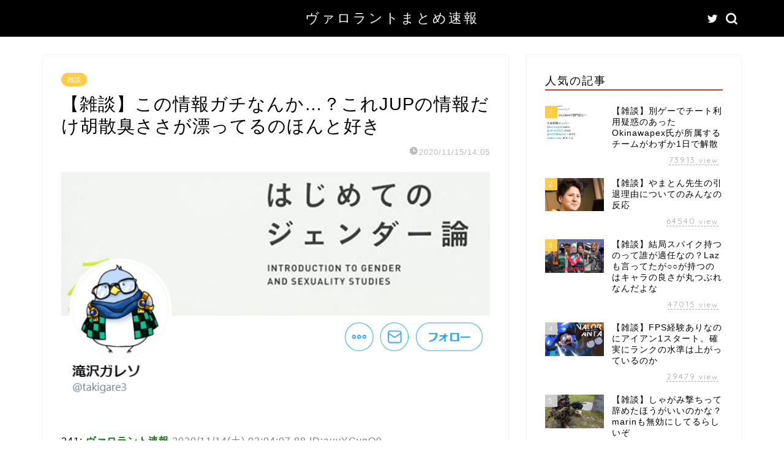

--- FILE ---
content_type: text/html; charset=UTF-8
request_url: https://valorantsokuhou.com/%E3%80%90%E9%9B%91%E8%AB%87%E3%80%91%E3%81%93%E3%81%AE%E6%83%85%E5%A0%B1%E3%82%AC%E3%83%81%E3%81%AA%E3%82%93%E3%81%8B-%EF%BC%9F%E3%81%93%E3%82%8Cjup%E3%81%AE%E6%83%85%E5%A0%B1%E3%81%A0%E3%81%91/
body_size: 10074
content:
<!DOCTYPE html><html lang="ja"><head prefix="og: http://ogp.me/ns# fb: http://ogp.me/ns/fb# article: http://ogp.me/ns/article#"><meta charset="utf-8"><meta http-equiv="X-UA-Compatible" content="IE=edge"><meta name="viewport" content="width=device-width, initial-scale=1"><meta property="og:type" content="blog"><meta property="og:title" content="【雑談】この情報ガチなんか&#8230;？これJUPの情報だけ胡散臭ささが漂ってるのほんと好き｜ヴァロラントまとめ速報"><meta property="og:url" content="https://valorantsokuhou.com/%e3%80%90%e9%9b%91%e8%ab%87%e3%80%91%e3%81%93%e3%81%ae%e6%83%85%e5%a0%b1%e3%82%ac%e3%83%81%e3%81%aa%e3%82%93%e3%81%8b-%ef%bc%9f%e3%81%93%e3%82%8cjup%e3%81%ae%e6%83%85%e5%a0%b1%e3%81%a0%e3%81%91/"><meta property="og:description" content="241: ヴァロラント速報 2020/11/14(土) 03:04:07.88 ID:auvYGvqQ0 0315 Un"><meta property="og:image" content="https://valorantsokuhou.com/wp-content/uploads/2020/11/キャプチャ-3.png"><meta property="og:site_name" content="ヴァロラントまとめ速報"><meta property="fb:admins" content=""><meta name="twitter:card" content="summary_large_image"><meta name="description" itemprop="description" content="241: ヴァロラント速報 2020/11/14(土) 03:04:07.88 ID:auvYGvqQ0 0315 Un" ><link rel="canonical" href="https://valorantsokuhou.com/%e3%80%90%e9%9b%91%e8%ab%87%e3%80%91%e3%81%93%e3%81%ae%e6%83%85%e5%a0%b1%e3%82%ac%e3%83%81%e3%81%aa%e3%82%93%e3%81%8b-%ef%bc%9f%e3%81%93%e3%82%8cjup%e3%81%ae%e6%83%85%e5%a0%b1%e3%81%a0%e3%81%91/"><link media="all" href="https://valorantsokuhou.com/wp-content/cache/autoptimize/css/autoptimize_43d3ce60e948ae82c7cf4f8b81151a10.css" rel="stylesheet"><title>【雑談】この情報ガチなんか&#8230;？これJUPの情報だけ胡散臭ささが漂ってるのほんと好き｜ヴァロラントまとめ速報</title><meta name='robots' content='max-image-preview:large' /><link rel='dns-prefetch' href='//ajax.googleapis.com' /><link rel='dns-prefetch' href='//cdnjs.cloudflare.com' /><link rel='dns-prefetch' href='//use.fontawesome.com' /><link rel="alternate" type="application/rss+xml" title="ヴァロラントまとめ速報 &raquo; フィード" href="https://valorantsokuhou.com/feed/" /><link rel="alternate" type="application/rss+xml" title="ヴァロラントまとめ速報 &raquo; コメントフィード" href="https://valorantsokuhou.com/comments/feed/" /><link rel="alternate" type="application/rss+xml" title="ヴァロラントまとめ速報 &raquo; 【雑談】この情報ガチなんか&#8230;？これJUPの情報だけ胡散臭ささが漂ってるのほんと好き のコメントのフィード" href="https://valorantsokuhou.com/%e3%80%90%e9%9b%91%e8%ab%87%e3%80%91%e3%81%93%e3%81%ae%e6%83%85%e5%a0%b1%e3%82%ac%e3%83%81%e3%81%aa%e3%82%93%e3%81%8b-%ef%bc%9f%e3%81%93%e3%82%8cjup%e3%81%ae%e6%83%85%e5%a0%b1%e3%81%a0%e3%81%91/feed/" /><link rel='stylesheet' id='fontawesome-style-css' href='https://use.fontawesome.com/releases/v5.6.3/css/all.css?ver=6.8.3' type='text/css' media='all' /><link rel='stylesheet' id='swiper-style-css' href='https://cdnjs.cloudflare.com/ajax/libs/Swiper/4.0.7/css/swiper.min.css?ver=6.8.3' type='text/css' media='all' /><link rel="https://api.w.org/" href="https://valorantsokuhou.com/wp-json/" /><link rel="alternate" title="JSON" type="application/json" href="https://valorantsokuhou.com/wp-json/wp/v2/posts/4805" /><link rel='shortlink' href='https://valorantsokuhou.com/?p=4805' /><link rel="alternate" title="oEmbed (JSON)" type="application/json+oembed" href="https://valorantsokuhou.com/wp-json/oembed/1.0/embed?url=https%3A%2F%2Fvalorantsokuhou.com%2F%25e3%2580%2590%25e9%259b%2591%25e8%25ab%2587%25e3%2580%2591%25e3%2581%2593%25e3%2581%25ae%25e6%2583%2585%25e5%25a0%25b1%25e3%2582%25ac%25e3%2583%2581%25e3%2581%25aa%25e3%2582%2593%25e3%2581%258b-%25ef%25bc%259f%25e3%2581%2593%25e3%2582%258cjup%25e3%2581%25ae%25e6%2583%2585%25e5%25a0%25b1%25e3%2581%25a0%25e3%2581%2591%2F" /><link rel="alternate" title="oEmbed (XML)" type="text/xml+oembed" href="https://valorantsokuhou.com/wp-json/oembed/1.0/embed?url=https%3A%2F%2Fvalorantsokuhou.com%2F%25e3%2580%2590%25e9%259b%2591%25e8%25ab%2587%25e3%2580%2591%25e3%2581%2593%25e3%2581%25ae%25e6%2583%2585%25e5%25a0%25b1%25e3%2582%25ac%25e3%2583%2581%25e3%2581%25aa%25e3%2582%2593%25e3%2581%258b-%25ef%25bc%259f%25e3%2581%2593%25e3%2582%258cjup%25e3%2581%25ae%25e6%2583%2585%25e5%25a0%25b1%25e3%2581%25a0%25e3%2581%2591%2F&#038;format=xml" /><link rel="icon" href="https://valorantsokuhou.com/wp-content/uploads/2020/05/valorant-icon.png" sizes="32x32" /><link rel="icon" href="https://valorantsokuhou.com/wp-content/uploads/2020/05/valorant-icon.png" sizes="192x192" /><link rel="apple-touch-icon" href="https://valorantsokuhou.com/wp-content/uploads/2020/05/valorant-icon.png" /><meta name="msapplication-TileImage" content="https://valorantsokuhou.com/wp-content/uploads/2020/05/valorant-icon.png" /></head><body class="wp-singular post-template-default single single-post postid-4805 single-format-standard wp-theme-jin wp-child-theme-jin-child" id="nofont-style"><div id="wrapper"><div id="scroll-content" class="animate-off"><div id="header-box" class="tn_on header-box animate-off"><div id="header" class="header-type2 header animate-off"><div id="site-info" class="ef"> <span class="tn-logo-size"><a href='https://valorantsokuhou.com/' title='ヴァロラントまとめ速報' rel='home'>ヴァロラントまとめ速報</a></span></div><div id="headmenu"> <span class="headsns tn_sns_on"> <span class="twitter"><a href="https://twitter.com/valosoku"><i class="jic-type jin-ifont-twitter" aria-hidden="true"></i></a></span> </span> <span class="headsearch tn_search_on"><form class="search-box" role="search" method="get" id="searchform" action="https://valorantsokuhou.com/"> <input type="search" placeholder="" class="text search-text" value="" name="s" id="s"> <input type="submit" id="searchsubmit" value="&#xe931;"></form> </span></div></div></div><div class="clearfix"></div><div id="contents"><main id="main-contents" class="main-contents article_style1 animate-off" itemprop="mainContentOfPage"><section class="cps-post-box hentry"><article class="cps-post"><header class="cps-post-header"> <span class="cps-post-cat category-%e9%9b%91%e8%ab%87" itemprop="keywords"><a href="https://valorantsokuhou.com/category/matome/%e9%9b%91%e8%ab%87/" style="background-color:!important;">雑談</a></span><h1 class="cps-post-title entry-title" itemprop="headline">【雑談】この情報ガチなんか&#8230;？これJUPの情報だけ胡散臭ささが漂ってるのほんと好き</h1><div class="cps-post-meta vcard"> <span class="writer fn" itemprop="author" itemscope itemtype="https://schema.org/Person"><span itemprop="name">管理人</span></span> <span class="cps-post-date-box"> <span class="cps-post-date"><i class="jic jin-ifont-watch" aria-hidden="true"></i>&nbsp;<time class="entry-date date published updated" datetime="2020-11-15T14:00:05+09:00">2020/11/15/14:05</time></span> </span></div></header><div class="cps-post-main-box"><div class="cps-post-main    h2-style01 h3-style01 h4-style01 entry-content m-size m-size-sp" itemprop="articleBody"><div class="clearfix"></div><p><span id="more-4805"></span><img fetchpriority="high" decoding="async" class="alignnone wp-image-4816 size-full" src="https://valorantsokuhou.com/wp-content/uploads/2020/11/キャプチャ-3.png" alt="" width="742" height="391" /></p><div class="t_h">241: <span style="color: green; font-weight: bold;">ヴァロラント速報</span> <span style="color: gray;"> 2020/11/14(土) 03:04:07.88 ID:auvYGvqQ0</span></div><div class="t_b" style="font-weight: bold; font-size: 18px; line-height: 27px;"><p>0315 UnnamedPlayer (ﾜｯﾁｮｲ 6144-XfRI) 2020/11/09 19:02:42<br /> 全然みんなプロ界隈の情報知らないんだな<br /> CRはtonbo抜けてintro(韓国人)<br /> sakuraiはUSG(ずっと前から決まってたけど契約の関係で抜けれなかった)<br /> jupはFSの後にreitaとerocが交代する<br /> LAGはm4sh templeが入る　sepiamarsと善悪菌はトライアウト落ちた</p><p>これってガチなんか&#8230;？</p></div><p>&nbsp;</p><div class="t_h t_i">243: <span style="color: green; font-weight: bold;">ヴァロラント速報</span> <span style="color: gray;"> 2020/11/14(土) 03:12:56.00 ID:ciJ+ZzKE0</span></div><div class="t_b t_i" style="font-weight: bold; font-size: 18px; line-height: 27px;"><span class="anchor" style="color: mediumblue;">&gt;&gt;241</span><br /> 9割ほんとだよ</div><p>&nbsp;</p><div class="t_h t_i">245: <span style="color: green; font-weight: bold;">ヴァロラント速報</span> <span style="color: gray;"> 2020/11/14(土) 03:15:29.77 ID:2ZMBE5rc0</span></div><div class="t_b t_i" style="font-weight: bold; font-size: 18px; line-height: 27px;"><span class="anchor" style="color: mediumblue;">&gt;&gt;241</span><br /> 今の所当たってるな<br /> introのツイッターいいね欄CRばかりだし<br /> 善悪菌がLAGのスクリムがある事お漏らししてたしあれがトライアウトだったんだろう</div><p>&nbsp;</p><div class="t_h t_i">248: <span style="color: green; font-weight: bold;">ヴァロラント速報</span> <span style="color: gray;"> 2020/11/14(土) 03:22:11.66 ID:aHMYHmsE0</span></div><div class="t_b t_i" style="font-weight: bold; font-size: 18px; line-height: 27px;"><span class="anchor" style="color: mediumblue;">&gt;&gt;241</span><br /> jup以外は今んとこ答え合わせ全部当たってるね<br /> ガチで業界の人のリークだったのかも</div><p>&nbsp;</p><div class="t_h">249: <span style="color: green; font-weight: bold;">ヴァロラント速報</span> <span style="color: gray;"> 2020/11/14(土) 03:23:30.29 ID:Z17OHQet0</span></div><div class="t_b" style="font-weight: bold; font-size: 18px; line-height: 27px;">これJUPの情報だけ胡散臭ささが漂ってるのほんと好き</div><p>&nbsp;</p><div class="t_h">251: <span style="color: green; font-weight: bold;">ヴァロラント速報</span> <span style="color: gray;"> 2020/11/14(土) 03:25:59.56 ID:zkNenAuoa</span></div><div class="t_b" style="font-weight: bold; font-size: 18px; line-height: 27px;">jupはずっと同じメンバーで安定してたけどアジアNo1にはなれなかった<br /> erocという日本最強のIGLが入れば世界を目指せる</div><p>&nbsp;</p><div class="t_h">252: <span style="color: green; font-weight: bold;">ヴァロラント速報</span> <span style="color: gray;"> 2020/11/14(土) 03:28:11.46 ID:auvYGvqQ0</span></div><div class="t_b" style="font-weight: bold; font-size: 18px; line-height: 27px;">ガチ情報なら JUPファン辞めるわ</div><p>&nbsp;</p><div class="t_h">253: <span style="color: green; font-weight: bold;">ヴァロラント速報</span> <span style="color: gray;"> 2020/11/14(土) 03:30:30.64 ID:5iIup4yM0</span></div><div class="t_b" style="font-weight: bold; font-size: 18px; line-height: 27px;">EROCって個人技どの程度なんだろ</div><p>&nbsp;</p><div class="t_h">255: <span style="color: green; font-weight: bold;">ヴァロラント速報</span> <span style="color: gray;"> 2020/11/14(土) 03:32:37.27 ID:aHMYHmsE0</span></div><div class="t_b" style="font-weight: bold; font-size: 18px; line-height: 27px;">かつてのGOコミュニティーではEROCはあとは撃ち合いが強ければなあって言われるくらいの個人技</div><p>&nbsp;</p><div class="t_h">256: <span style="color: green; font-weight: bold;">ヴァロラント速報</span> <span style="color: gray;"> 2020/11/14(土) 03:46:45.14 ID:l2GZLJXN0</span></div><div class="t_b" style="font-weight: bold; font-size: 18px; line-height: 27px;">マジでEROC入るならLazがデュエリストしそう</div><p>&nbsp;</p><div class="t_h">257: <span style="color: green; font-weight: bold;">ヴァロラント速報</span> <span style="color: gray;"> 2020/11/14(土) 04:11:14.28 ID:pHGCoetwd</span></div><div class="t_b" style="font-weight: bold; font-size: 18px; line-height: 27px;">まあこの手の情報は選手とフレンドになってればスクリムの結果とかで知れるしそんな極秘情報でもないしね<br /> 逆にプロ界隈なら人事的な部分ってかなり噂されるから誰でも知ってる情報なんだろうね</div><p>&nbsp;</p><div class="t_h">258: <span style="color: green; font-weight: bold;">ヴァロラント速報</span> <span style="color: gray;"> 2020/11/14(土) 04:13:18.09 ID:YtvCep+40</span></div><div class="t_b" style="font-weight: bold; font-size: 18px; line-height: 27px;">今スクリム垢作ってやってるとこのが多いだろ</div><p>&nbsp;</p><div class="t_h t_i">261: <span style="color: green; font-weight: bold;">ヴァロラント速報</span> <span style="color: gray;"> 2020/11/14(土) 04:20:58.20 ID:pHGCoetwd</span></div><div class="t_b t_i" style="font-weight: bold; font-size: 18px; line-height: 27px;"><span class="anchor" style="color: mediumblue;">&gt;&gt;258</span><br /> EROCの配信だとそういう情報はスクリムの結果から知るって言ってたから本垢でやってる人達も多いんじゃないかな<br /> 海外プロもいっつも本垢でスクリムとかチーム練習してるしRCのfeezがコーチやってるって情報もフレンド欄から確認したらしいしね</div><p>&nbsp;</p><div class="t_h">263: <span style="color: green; font-weight: bold;">ヴァロラント速報</span> <span style="color: gray;"> 2020/11/14(土) 04:44:24.61 ID:N/trolXR0</span></div><div class="t_b" style="font-weight: bold; font-size: 18px; line-height: 27px;">EROCがJUP入るなんてありえないだろ<br /> バロでの実績ないし、Lazのお友達枠で入るつもりか？</div><p>&nbsp;</p><div class="t_h">266: <span style="color: green; font-weight: bold;">ヴァロラント速報</span> <span style="color: gray;"> 2020/11/14(土) 10:25:18.86 ID:xNzLrslDp</span></div><div class="t_b" style="font-weight: bold; font-size: 18px; line-height: 27px;">バロでの実績も何も初の公式大会の途中なんだからまだみんな実績ゼロみたいなもんよ</div><p>&nbsp;</p><div class="clearfix"></div><div class="adarea-box"></div><div class="related-ad-unit-area"><script async src="https://pagead2.googlesyndication.com/pagead/js/adsbygoogle.js"></script> <ins class="adsbygoogle"
 style="display:block"
 data-ad-format="autorelaxed"
 data-ad-client="ca-pub-3572284389561965"
 data-ad-slot="4560841783"></ins> <script>(adsbygoogle = window.adsbygoogle || []).push({});</script></div><div class="share sns-design-type01"><div class="sns"><ol><li class="twitter"><a href="https://twitter.com/share?url=https%3A%2F%2Fvalorantsokuhou.com%2F%25e3%2580%2590%25e9%259b%2591%25e8%25ab%2587%25e3%2580%2591%25e3%2581%2593%25e3%2581%25ae%25e6%2583%2585%25e5%25a0%25b1%25e3%2582%25ac%25e3%2583%2581%25e3%2581%25aa%25e3%2582%2593%25e3%2581%258b-%25ef%25bc%259f%25e3%2581%2593%25e3%2582%258cjup%25e3%2581%25ae%25e6%2583%2585%25e5%25a0%25b1%25e3%2581%25a0%25e3%2581%2591%2F&text=%E3%80%90%E9%9B%91%E8%AB%87%E3%80%91%E3%81%93%E3%81%AE%E6%83%85%E5%A0%B1%E3%82%AC%E3%83%81%E3%81%AA%E3%82%93%E3%81%8B%26%238230%3B%EF%BC%9F%E3%81%93%E3%82%8CJUP%E3%81%AE%E6%83%85%E5%A0%B1%E3%81%A0%E3%81%91%E8%83%A1%E6%95%A3%E8%87%AD%E3%81%95%E3%81%95%E3%81%8C%E6%BC%82%E3%81%A3%E3%81%A6%E3%82%8B%E3%81%AE%E3%81%BB%E3%82%93%E3%81%A8%E5%A5%BD%E3%81%8D - ヴァロラントまとめ速報"><i class="jic jin-ifont-twitter"></i></a></li><li class="facebook"> <a href="https://www.facebook.com/sharer.php?src=bm&u=https%3A%2F%2Fvalorantsokuhou.com%2F%25e3%2580%2590%25e9%259b%2591%25e8%25ab%2587%25e3%2580%2591%25e3%2581%2593%25e3%2581%25ae%25e6%2583%2585%25e5%25a0%25b1%25e3%2582%25ac%25e3%2583%2581%25e3%2581%25aa%25e3%2582%2593%25e3%2581%258b-%25ef%25bc%259f%25e3%2581%2593%25e3%2582%258cjup%25e3%2581%25ae%25e6%2583%2585%25e5%25a0%25b1%25e3%2581%25a0%25e3%2581%2591%2F&t=%E3%80%90%E9%9B%91%E8%AB%87%E3%80%91%E3%81%93%E3%81%AE%E6%83%85%E5%A0%B1%E3%82%AC%E3%83%81%E3%81%AA%E3%82%93%E3%81%8B%26%238230%3B%EF%BC%9F%E3%81%93%E3%82%8CJUP%E3%81%AE%E6%83%85%E5%A0%B1%E3%81%A0%E3%81%91%E8%83%A1%E6%95%A3%E8%87%AD%E3%81%95%E3%81%95%E3%81%8C%E6%BC%82%E3%81%A3%E3%81%A6%E3%82%8B%E3%81%AE%E3%81%BB%E3%82%93%E3%81%A8%E5%A5%BD%E3%81%8D - ヴァロラントまとめ速報" onclick="javascript:window.open(this.href, '', 'menubar=no,toolbar=no,resizable=yes,scrollbars=yes,height=300,width=600');return false;"><i class="jic jin-ifont-facebook-t" aria-hidden="true"></i></a></li><li class="hatebu"> <a href="https://b.hatena.ne.jp/add?mode=confirm&url=https%3A%2F%2Fvalorantsokuhou.com%2F%25e3%2580%2590%25e9%259b%2591%25e8%25ab%2587%25e3%2580%2591%25e3%2581%2593%25e3%2581%25ae%25e6%2583%2585%25e5%25a0%25b1%25e3%2582%25ac%25e3%2583%2581%25e3%2581%25aa%25e3%2582%2593%25e3%2581%258b-%25ef%25bc%259f%25e3%2581%2593%25e3%2582%258cjup%25e3%2581%25ae%25e6%2583%2585%25e5%25a0%25b1%25e3%2581%25a0%25e3%2581%2591%2F" onclick="javascript:window.open(this.href, '', 'menubar=no,toolbar=no,resizable=yes,scrollbars=yes,height=400,width=510');return false;" ><i class="font-hatena"></i></a></li><li class="pocket"> <a href="https://getpocket.com/edit?url=https%3A%2F%2Fvalorantsokuhou.com%2F%25e3%2580%2590%25e9%259b%2591%25e8%25ab%2587%25e3%2580%2591%25e3%2581%2593%25e3%2581%25ae%25e6%2583%2585%25e5%25a0%25b1%25e3%2582%25ac%25e3%2583%2581%25e3%2581%25aa%25e3%2582%2593%25e3%2581%258b-%25ef%25bc%259f%25e3%2581%2593%25e3%2582%258cjup%25e3%2581%25ae%25e6%2583%2585%25e5%25a0%25b1%25e3%2581%25a0%25e3%2581%2591%2F&title=%E3%80%90%E9%9B%91%E8%AB%87%E3%80%91%E3%81%93%E3%81%AE%E6%83%85%E5%A0%B1%E3%82%AC%E3%83%81%E3%81%AA%E3%82%93%E3%81%8B%26%238230%3B%EF%BC%9F%E3%81%93%E3%82%8CJUP%E3%81%AE%E6%83%85%E5%A0%B1%E3%81%A0%E3%81%91%E8%83%A1%E6%95%A3%E8%87%AD%E3%81%95%E3%81%95%E3%81%8C%E6%BC%82%E3%81%A3%E3%81%A6%E3%82%8B%E3%81%AE%E3%81%BB%E3%82%93%E3%81%A8%E5%A5%BD%E3%81%8D - ヴァロラントまとめ速報"><i class="jic jin-ifont-pocket" aria-hidden="true"></i></a></li><li class="line"> <a href="https://line.me/R/msg/text/?https%3A%2F%2Fvalorantsokuhou.com%2F%25e3%2580%2590%25e9%259b%2591%25e8%25ab%2587%25e3%2580%2591%25e3%2581%2593%25e3%2581%25ae%25e6%2583%2585%25e5%25a0%25b1%25e3%2582%25ac%25e3%2583%2581%25e3%2581%25aa%25e3%2582%2593%25e3%2581%258b-%25ef%25bc%259f%25e3%2581%2593%25e3%2582%258cjup%25e3%2581%25ae%25e6%2583%2585%25e5%25a0%25b1%25e3%2581%25a0%25e3%2581%2591%2F"><i class="jic jin-ifont-line" aria-hidden="true"></i></a></li></ol></div></div></div></div></article></section><div id="comment-box"><div id="respond" class="comment-respond"><h3 id="reply-title" class="comment-reply-title"><span class="fa-headline ef"><i class="jic jin-ifont-comment" aria-hidden="true"></i>COMMENT</span> <small><a rel="nofollow" id="cancel-comment-reply-link" href="/%E3%80%90%E9%9B%91%E8%AB%87%E3%80%91%E3%81%93%E3%81%AE%E6%83%85%E5%A0%B1%E3%82%AC%E3%83%81%E3%81%AA%E3%82%93%E3%81%8B-%EF%BC%9F%E3%81%93%E3%82%8Cjup%E3%81%AE%E6%83%85%E5%A0%B1%E3%81%A0%E3%81%91/#respond" style="display:none;">コメントをキャンセル</a></small></h3><form action="https://valorantsokuhou.com/wp-comments-post.php" method="post" id="commentform" class="comment-form"><p class="comment-notes"><span id="email-notes">メールアドレスが公開されることはありません。</span> <span class="required-field-message"><span class="required">※</span> が付いている欄は必須項目です</span></p><div class="comment-flexbox"><p class="comment-form-comment"><textarea id="comment" name="comment" aria-required="true"></textarea></p><div class="comment-child-flex"><p class="comment-form-author"><input id="author" placeholder="ニックネーム" name="author" type="text" value="" /></p><p class="comment-form-email"><input id="email" placeholder="メールアドレス" name="email" type="email" value="" /></p></div></div><p class="form-submit"><input name="submit" type="submit" id="submit" class="submit" value="送信する" /> <input type='hidden' name='comment_post_ID' value='4805' id='comment_post_ID' /> <input type='hidden' name='comment_parent' id='comment_parent' value='0' /></p><p style="display: none;"><input type="hidden" id="akismet_comment_nonce" name="akismet_comment_nonce" value="cb77591387" /></p><p style="display: none !important;" class="akismet-fields-container" data-prefix="ak_"><label>&#916;<textarea name="ak_hp_textarea" cols="45" rows="8" maxlength="100"></textarea></label><input type="hidden" id="ak_js_1" name="ak_js" value="182"/><script>document.getElementById( "ak_js_1" ).setAttribute( "value", ( new Date() ).getTime() );</script></p></form></div></div></main><div id="sidebar" class="sideber sidebar_style1 animate-off" role="complementary" itemscope itemtype="https://schema.org/WPSideBar"><div id="widget-popular-7" class="widget widget-popular"><div class="widgettitle ef">人気の記事</div><div id="new-entry-box"><ul><li class="new-entry-item popular-item"> <a href="https://valorantsokuhou.com/%e5%88%a5%e3%82%b2%e3%83%bc%e3%81%a7%e3%83%81%e3%83%bc%e3%83%88%e5%88%a9%e7%94%a8%e7%96%91%e6%83%91%e3%81%ae%e3%81%82%e3%81%a3%e3%81%9fokinawapex%e6%b0%8f%e3%81%8c%e6%89%80%e5%b1%9e%e3%81%99%e3%82%8b/" rel="bookmark"><div class="new-entry" itemprop="image" itemscope itemtype="https://schema.org/ImageObject"><figure class="eyecatch"> <img src="https://valorantsokuhou.com/wp-content/uploads/2020/08/EfRyl9FU4AYroZc-e1597478128720-320x180.jpg" class="attachment-cps_thumbnails size-cps_thumbnails wp-post-image" alt="" width ="96" height ="54" decoding="async" loading="lazy" /><meta itemprop="url" content="https://valorantsokuhou.com/wp-content/uploads/2020/08/EfRyl9FU4AYroZc-e1597478128720-640x360.jpg"><meta itemprop="width" content="640"><meta itemprop="height" content="360"></figure> <span class="pop-num ef">1</span></div><div class="new-entry-item-meta"><h3 class="new-entry-item-title" itemprop="headline">【雑談】別ゲーでチート利用疑惑のあったOkinawapex氏が所属するチームがわずか1日で解散</h3></div><div class="popular-meta"><div class="popular-count ef"><div><span>73913</span> view</div></div><div class="clearfix"></div></div> </a></li><li class="new-entry-item popular-item"> <a href="https://valorantsokuhou.com/zatudan-yamatonjp-reason-for-retirement/" rel="bookmark"><div class="new-entry" itemprop="image" itemscope itemtype="https://schema.org/ImageObject"><figure class="eyecatch"> <img src="https://valorantsokuhou.com/wp-content/uploads/2020/07/yamatonjp2-320x180.jpg" class="attachment-cps_thumbnails size-cps_thumbnails wp-post-image" alt="" width ="96" height ="54" decoding="async" loading="lazy" /><meta itemprop="url" content="https://valorantsokuhou.com/wp-content/uploads/2020/07/yamatonjp2-640x360.jpg"><meta itemprop="width" content="640"><meta itemprop="height" content="360"></figure> <span class="pop-num ef">2</span></div><div class="new-entry-item-meta"><h3 class="new-entry-item-title" itemprop="headline">【雑談】やまとん先生の引退理由についてのみんなの反応</h3></div><div class="popular-meta"><div class="popular-count ef"><div><span>64540</span> view</div></div><div class="clearfix"></div></div> </a></li><li class="new-entry-item popular-item"> <a href="https://valorantsokuhou.com/%e3%80%90%e9%9b%91%e8%ab%87%e3%80%91%e7%b5%90%e5%b1%80%e3%82%b9%e3%83%91%e3%82%a4%e3%82%af%e6%8c%81%e3%81%a4%e3%81%ae%e3%81%a3%e3%81%a6%e8%aa%b0%e3%81%8c%e9%81%a9%e4%bb%bb%e3%81%aa%e3%81%ae%ef%bc%9fla/" rel="bookmark"><div class="new-entry" itemprop="image" itemscope itemtype="https://schema.org/ImageObject"><figure class="eyecatch"> <img src="https://valorantsokuhou.com/wp-content/uploads/2020/05/agent-320x180.jpg" class="attachment-cps_thumbnails size-cps_thumbnails wp-post-image" alt="" width ="96" height ="54" decoding="async" loading="lazy" /><meta itemprop="url" content="https://valorantsokuhou.com/wp-content/uploads/2020/05/agent-640x360.jpg"><meta itemprop="width" content="640"><meta itemprop="height" content="360"></figure> <span class="pop-num ef">3</span></div><div class="new-entry-item-meta"><h3 class="new-entry-item-title" itemprop="headline">【雑談】結局スパイク持つのって誰が適任なの？Lazも言ってたが○○が持つのはキャラの良さが丸つぶれなんだよな</h3></div><div class="popular-meta"><div class="popular-count ef"><div><span>47015</span> view</div></div><div class="clearfix"></div></div> </a></li><li class="new-entry-item popular-item"> <a href="https://valorantsokuhou.com/%e3%80%90%e9%9b%91%e8%ab%87%e3%80%91fps%e7%b5%8c%e9%a8%93%e3%81%82%e3%82%8a%e3%81%aa%e3%81%ae%e3%81%ab%e3%82%a2%e3%82%a4%e3%82%a2%e3%83%b31%e3%82%b9%e3%82%bf%e3%83%bc%e3%83%88%e3%80%82%e7%a2%ba/" rel="bookmark"><div class="new-entry" itemprop="image" itemscope itemtype="https://schema.org/ImageObject"><figure class="eyecatch"> <img src="https://valorantsokuhou.com/wp-content/uploads/2020/09/iron-320x180.jpg" class="attachment-cps_thumbnails size-cps_thumbnails wp-post-image" alt="" width ="96" height ="54" decoding="async" loading="lazy" /><meta itemprop="url" content="https://valorantsokuhou.com/wp-content/uploads/2020/09/iron.jpg"><meta itemprop="width" content="600"><meta itemprop="height" content="337"></figure> <span class="pop-num ef">4</span></div><div class="new-entry-item-meta"><h3 class="new-entry-item-title" itemprop="headline">【雑談】FPS経験ありなのにアイアン1スタート。確実にランクの水準は上がっているのか</h3></div><div class="popular-meta"><div class="popular-count ef"><div><span>29479</span> view</div></div><div class="clearfix"></div></div> </a></li><li class="new-entry-item popular-item"> <a href="https://valorantsokuhou.com/%e3%80%90%e9%9b%91%e8%ab%87%e3%80%91%e3%81%97%e3%82%83%e3%81%8c%e3%81%bf%e6%92%83%e3%81%a1%e3%81%a3%e3%81%a6%e8%be%9e%e3%82%81%e3%81%9f%e3%81%bb%e3%81%86%e3%81%8c%e3%81%84%e3%81%84%e3%81%ae%e3%81%8b/" rel="bookmark"><div class="new-entry" itemprop="image" itemscope itemtype="https://schema.org/ImageObject"><figure class="eyecatch"> <img src="https://valorantsokuhou.com/wp-content/uploads/2020/10/syagami-320x180.jpg" class="attachment-cps_thumbnails size-cps_thumbnails wp-post-image" alt="" width ="96" height ="54" decoding="async" loading="lazy" /><meta itemprop="url" content="https://valorantsokuhou.com/wp-content/uploads/2020/10/syagami-640x360.jpg"><meta itemprop="width" content="640"><meta itemprop="height" content="360"></figure> <span class="pop-num ef">5</span></div><div class="new-entry-item-meta"><h3 class="new-entry-item-title" itemprop="headline">【雑談】しゃがみ撃ちって辞めたほうがいいのかな？marinも無効にしてるらしいぞ</h3></div><div class="popular-meta"><div class="popular-count ef"><div><span>29424</span> view</div></div><div class="clearfix"></div></div> </a></li></ul></div></div><div id="recent-comments-10" class="widget widget_recent_comments"><div class="widgettitle ef">最近のコメント</div><ul id="recentcomments"><li class="recentcomments"><a href="https://valorantsokuhou.com/%e3%80%90%e6%b5%b7%e5%a4%96%e6%8e%b2%e7%a4%ba%e6%9d%bf%e3%80%91%e7%84%a1%e5%8a%b9%e8%a9%a6%e5%90%88%e3%81%af%e6%8a%95%e7%a5%a8%e3%81%a7%e6%b1%ba%e3%82%81%e3%82%8b%e3%81%b9%e3%81%8d%e3%81%98%e3%82%83/#comment-17825">【海外掲示板】無効試合は投票で決めるべきじゃない</a> に <span class="comment-author-link">匿名</span> より</li><li class="recentcomments"><a href="https://valorantsokuhou.com/%e3%80%90vlt%e3%80%91%e3%82%b9%e3%82%bf%e3%83%8c%e7%8e%87%e3%81%84%e3%82%8b%e3%80%8e%e7%9b%ae%e6%a8%99%ef%bc%9a%e6%8a%bd%e9%81%b8%e7%aa%81%e7%a0%b4%e3%80%8f%e3%83%81%e3%83%bc%e3%83%a0%e3%80%81/#comment-17611">【VLT】スタヌ率いる『目標：抽選突破』チーム、激闘の末2回戦突破。スタヌとギアがそれぞれ魅せたのが神すぎる&#8230;</a> に <span class="comment-author-link">匿名</span> より</li><li class="recentcomments"><a href="https://valorantsokuhou.com/%e3%80%90vlt%e3%80%91%e3%82%b9%e3%82%bf%e3%83%8c%e7%8e%87%e3%81%84%e3%82%8b%e3%80%8e%e7%9b%ae%e6%a8%99%ef%bc%9a%e6%8a%bd%e9%81%b8%e7%aa%81%e7%a0%b4%e3%80%8f%e3%83%81%e3%83%bc%e3%83%a0%e3%80%81/#comment-17454">【VLT】スタヌ率いる『目標：抽選突破』チーム、激闘の末2回戦突破。スタヌとギアがそれぞれ魅せたのが神すぎる&#8230;</a> に <span class="comment-author-link">匿名</span> より</li><li class="recentcomments"><a href="https://valorantsokuhou.com/%e3%80%90%e6%b5%b7%e5%a4%96%e6%8e%b2%e7%a4%ba%e6%9d%bf%e3%80%91%e7%84%a1%e5%8a%b9%e8%a9%a6%e5%90%88%e3%81%af%e6%8a%95%e7%a5%a8%e3%81%a7%e6%b1%ba%e3%82%81%e3%82%8b%e3%81%b9%e3%81%8d%e3%81%98%e3%82%83/#comment-17292">【海外掲示板】無効試合は投票で決めるべきじゃない</a> に <span class="comment-author-link">匿名</span> より</li><li class="recentcomments"><a href="https://valorantsokuhou.com/%e3%80%90%e6%b5%b7%e5%a4%96%e6%8e%b2%e7%a4%ba%e6%9d%bf%e3%80%91%e7%84%a1%e5%8a%b9%e8%a9%a6%e5%90%88%e3%81%af%e6%8a%95%e7%a5%a8%e3%81%a7%e6%b1%ba%e3%82%81%e3%82%8b%e3%81%b9%e3%81%8d%e3%81%98%e3%82%83/#comment-17094">【海外掲示板】無効試合は投票で決めるべきじゃない</a> に <span class="comment-author-link">匿名</span> より</li></ul></div><div id="categories-4" class="widget widget_categories"><div class="widgettitle ef">カテゴリー</div><form action="https://valorantsokuhou.com" method="get"><label class="screen-reader-text" for="cat">カテゴリー</label><select  name='cat' id='cat' class='postform'><option value='-1'>カテゴリーを選択</option><option class="level-0" value="22">クリップ集&nbsp;&nbsp;(92)</option><option class="level-1" value="76">&nbsp;&nbsp;&nbsp;SPYGEA&nbsp;&nbsp;(2)</option><option class="level-1" value="25">&nbsp;&nbsp;&nbsp;Cloud9&nbsp;&nbsp;(3)</option><option class="level-2" value="23">&nbsp;&nbsp;&nbsp;&nbsp;&nbsp;&nbsp;TenZ&nbsp;&nbsp;(3)</option><option class="level-1" value="57">&nbsp;&nbsp;&nbsp;LagGaming&nbsp;&nbsp;(1)</option><option class="level-1" value="26">&nbsp;&nbsp;&nbsp;ストリーマー&nbsp;&nbsp;(6)</option><option class="level-2" value="27">&nbsp;&nbsp;&nbsp;&nbsp;&nbsp;&nbsp;n0thing&nbsp;&nbsp;(1)</option><option class="level-2" value="51">&nbsp;&nbsp;&nbsp;&nbsp;&nbsp;&nbsp;Kephrii&nbsp;&nbsp;(1)</option><option class="level-2" value="52">&nbsp;&nbsp;&nbsp;&nbsp;&nbsp;&nbsp;TimtTheTatman&nbsp;&nbsp;(2)</option><option class="level-2" value="53">&nbsp;&nbsp;&nbsp;&nbsp;&nbsp;&nbsp;ONSCREEN&nbsp;&nbsp;(1)</option><option class="level-1" value="58">&nbsp;&nbsp;&nbsp;JUPITER&nbsp;&nbsp;(3)</option><option class="level-2" value="59">&nbsp;&nbsp;&nbsp;&nbsp;&nbsp;&nbsp;JUP Laz&nbsp;&nbsp;(1)</option><option class="level-2" value="60">&nbsp;&nbsp;&nbsp;&nbsp;&nbsp;&nbsp;JUP takej&nbsp;&nbsp;(1)</option><option class="level-1" value="43">&nbsp;&nbsp;&nbsp;Sentinels&nbsp;&nbsp;(1)</option><option class="level-2" value="44">&nbsp;&nbsp;&nbsp;&nbsp;&nbsp;&nbsp;ShahZaM&nbsp;&nbsp;(1)</option><option class="level-1" value="28">&nbsp;&nbsp;&nbsp;T1&nbsp;&nbsp;(3)</option><option class="level-2" value="29">&nbsp;&nbsp;&nbsp;&nbsp;&nbsp;&nbsp;brax&nbsp;&nbsp;(3)</option><option class="level-1" value="45">&nbsp;&nbsp;&nbsp;TSM&nbsp;&nbsp;(3)</option><option class="level-2" value="46">&nbsp;&nbsp;&nbsp;&nbsp;&nbsp;&nbsp;wardell&nbsp;&nbsp;(3)</option><option class="level-1" value="63">&nbsp;&nbsp;&nbsp;BAKEMON&nbsp;&nbsp;(1)</option><option class="level-2" value="64">&nbsp;&nbsp;&nbsp;&nbsp;&nbsp;&nbsp;Zepher&nbsp;&nbsp;(1)</option><option class="level-1" value="49">&nbsp;&nbsp;&nbsp;100T&nbsp;&nbsp;(15)</option><option class="level-2" value="50">&nbsp;&nbsp;&nbsp;&nbsp;&nbsp;&nbsp;Hiko&nbsp;&nbsp;(15)</option><option class="level-1" value="66">&nbsp;&nbsp;&nbsp;aceu&nbsp;&nbsp;(5)</option><option class="level-1" value="67">&nbsp;&nbsp;&nbsp;yamatonjp&nbsp;&nbsp;(6)</option><option class="level-1" value="69">&nbsp;&nbsp;&nbsp;ScreaM&nbsp;&nbsp;(1)</option><option class="level-0" value="55">gif動画&nbsp;&nbsp;(2)</option><option class="level-0" value="24">エージェント&nbsp;&nbsp;(20)</option><option class="level-1" value="54">&nbsp;&nbsp;&nbsp;セージ&nbsp;&nbsp;(1)</option><option class="level-1" value="56">&nbsp;&nbsp;&nbsp;オーメン&nbsp;&nbsp;(1)</option><option class="level-1" value="42">&nbsp;&nbsp;&nbsp;ジェット&nbsp;&nbsp;(1)</option><option class="level-1" value="61">&nbsp;&nbsp;&nbsp;ブリーチ&nbsp;&nbsp;(1)</option><option class="level-1" value="30">&nbsp;&nbsp;&nbsp;フェニックス&nbsp;&nbsp;(1)</option><option class="level-1" value="62">&nbsp;&nbsp;&nbsp;レイナ&nbsp;&nbsp;(1)</option><option class="level-1" value="48">&nbsp;&nbsp;&nbsp;ヴァイパー&nbsp;&nbsp;(3)</option><option class="level-1" value="33">&nbsp;&nbsp;&nbsp;サイファー&nbsp;&nbsp;(4)</option><option class="level-1" value="68">&nbsp;&nbsp;&nbsp;ブリムストーン&nbsp;&nbsp;(2)</option><option class="level-1" value="20">&nbsp;&nbsp;&nbsp;ソ―ヴァ&nbsp;&nbsp;(5)</option><option class="level-1" value="36">&nbsp;&nbsp;&nbsp;レイズ&nbsp;&nbsp;(2)</option><option class="level-0" value="41">ランキング&nbsp;&nbsp;(1)</option><option class="level-0" value="31">マップ&nbsp;&nbsp;(15)</option><option class="level-1" value="39">&nbsp;&nbsp;&nbsp;スプリット&nbsp;&nbsp;(3)</option><option class="level-1" value="40">&nbsp;&nbsp;&nbsp;ヘイヴン&nbsp;&nbsp;(2)</option><option class="level-1" value="32">&nbsp;&nbsp;&nbsp;バインド&nbsp;&nbsp;(5)</option><option class="level-1" value="35">&nbsp;&nbsp;&nbsp;アセント&nbsp;&nbsp;(9)</option><option class="level-0" value="47">ファンアート&nbsp;&nbsp;(6)</option><option class="level-0" value="34">小ネタ&nbsp;&nbsp;(4)</option><option class="level-0" value="21">Tier&nbsp;&nbsp;(1)</option><option class="level-0" value="37">基本知識&nbsp;&nbsp;(2)</option><option class="level-0" value="13">まとめ&nbsp;&nbsp;(890)</option><option class="level-1" value="9">&nbsp;&nbsp;&nbsp;雑談&nbsp;&nbsp;(886)</option><option class="level-2" value="16">&nbsp;&nbsp;&nbsp;&nbsp;&nbsp;&nbsp;考察&nbsp;&nbsp;(8)</option><option class="level-2" value="18">&nbsp;&nbsp;&nbsp;&nbsp;&nbsp;&nbsp;攻略&nbsp;&nbsp;(3)</option><option class="level-0" value="3">新情報&nbsp;&nbsp;(9)</option><option class="level-0" value="12">Reddit&nbsp;&nbsp;(41)</option><option class="level-0" value="8">大会・選手&nbsp;&nbsp;(23)</option><option class="level-1" value="6">&nbsp;&nbsp;&nbsp;大会&nbsp;&nbsp;(11)</option><option class="level-1" value="7">&nbsp;&nbsp;&nbsp;選手&nbsp;&nbsp;(3)</option><option class="level-0" value="5">ブログ&nbsp;&nbsp;(3)</option><option class="level-1" value="1">&nbsp;&nbsp;&nbsp;その他&nbsp;&nbsp;(1)</option><option class="level-0" value="14">動画&nbsp;&nbsp;(18)</option><option class="level-1" value="38">&nbsp;&nbsp;&nbsp;ネタ動画&nbsp;&nbsp;(2)</option> </select></form><script type="text/javascript">(function() {
	var dropdown = document.getElementById( "cat" );
	function onCatChange() {
		if ( dropdown.options[ dropdown.selectedIndex ].value > 0 ) {
			dropdown.parentNode.submit();
		}
	}
	dropdown.onchange = onCatChange;
})();</script> </div><div id="archives-4" class="widget widget_archive"><div class="widgettitle ef">アーカイブ</div><ul><li><a href='https://valorantsokuhou.com/2021/06/'>2021年6月 <span class="count">1</span></a></li><li><a href='https://valorantsokuhou.com/2021/04/'>2021年4月 <span class="count">1</span></a></li><li><a href='https://valorantsokuhou.com/2021/01/'>2021年1月 <span class="count">12</span></a></li><li><a href='https://valorantsokuhou.com/2020/12/'>2020年12月 <span class="count">104</span></a></li><li><a href='https://valorantsokuhou.com/2020/11/'>2020年11月 <span class="count">119</span></a></li><li><a href='https://valorantsokuhou.com/2020/10/'>2020年10月 <span class="count">124</span></a></li><li><a href='https://valorantsokuhou.com/2020/09/'>2020年9月 <span class="count">112</span></a></li><li><a href='https://valorantsokuhou.com/2020/08/'>2020年8月 <span class="count">144</span></a></li><li><a href='https://valorantsokuhou.com/2020/07/'>2020年7月 <span class="count">193</span></a></li><li><a href='https://valorantsokuhou.com/2020/06/'>2020年6月 <span class="count">195</span></a></li><li><a href='https://valorantsokuhou.com/2020/05/'>2020年5月 <span class="count">32</span></a></li></ul></div><div id="pages-3" class="widget widget_pages"><div class="widgettitle ef">お問い合わせ</div><ul><li class="page_item page-item-330"><a href="https://valorantsokuhou.com/%e3%81%8a%e5%95%8f%e3%81%84%e5%90%88%e3%82%8f%e3%81%9b/">お問い合わせ</a></li></ul></div></div></div><div class="clearfix"></div><div id="breadcrumb" class="footer_type1"><ul itemscope itemtype="https://schema.org/BreadcrumbList"><div class="page-top-footer"><a class="totop"><i class="jic jin-ifont-arrowtop"></i></a></div><li itemprop="itemListElement" itemscope itemtype="https://schema.org/ListItem"> <a href="https://valorantsokuhou.com/" itemid="https://valorantsokuhou.com/" itemscope itemtype="https://schema.org/Thing" itemprop="item"> <i class="jic jin-ifont-home space-i" aria-hidden="true"></i><span itemprop="name">HOME</span> </a><meta itemprop="position" content="1"></li><li itemprop="itemListElement" itemscope itemtype="https://schema.org/ListItem"><i class="jic jin-ifont-arrow space" aria-hidden="true"></i><a href="https://valorantsokuhou.com/category/matome/" itemid="https://valorantsokuhou.com/category/matome/" itemscope itemtype="https://schema.org/Thing" itemprop="item"><span itemprop="name">まとめ</span></a><meta itemprop="position" content="2"></li><li itemprop="itemListElement" itemscope itemtype="https://schema.org/ListItem"><i class="jic jin-ifont-arrow space" aria-hidden="true"></i><a href="https://valorantsokuhou.com/category/matome/%e9%9b%91%e8%ab%87/" itemid="https://valorantsokuhou.com/category/matome/%e9%9b%91%e8%ab%87/" itemscope itemtype="https://schema.org/Thing" itemprop="item"><span itemprop="name">雑談</span></a><meta itemprop="position" content="3"></li><li itemprop="itemListElement" itemscope itemtype="https://schema.org/ListItem"> <i class="jic jin-ifont-arrow space" aria-hidden="true"></i> <a href="#" itemid="" itemscope itemtype="https://schema.org/Thing" itemprop="item"> <span itemprop="name">【雑談】この情報ガチなんか&#8230;？これJUPの情報だけ胡散臭ささが漂ってるのほんと好き</span> </a><meta itemprop="position" content="4"></li></ul></div><footer role="contentinfo" itemscope itemtype="https://schema.org/WPFooter"><div class="clearfix"></div><div id="footer-box"><div class="footer-inner"> <span id="privacy"><a href="https://valorantsokuhou.com/privacy">プライバシーポリシー</a></span> <span id="law"><a href="https://valorantsokuhou.com/law">免責事項</a></span> <span id="copyright" itemprop="copyrightHolder"><i class="jic jin-ifont-copyright" aria-hidden="true"></i>2020–2026&nbsp;&nbsp;ヴァロラントまとめ速報</span></div></div><div class="clearfix"></div></footer></div></div> <script type="speculationrules">{"prefetch":[{"source":"document","where":{"and":[{"href_matches":"\/*"},{"not":{"href_matches":["\/wp-*.php","\/wp-admin\/*","\/wp-content\/uploads\/*","\/wp-content\/*","\/wp-content\/plugins\/*","\/wp-content\/themes\/jin-child\/*","\/wp-content\/themes\/jin\/*","\/*\\?(.+)"]}},{"not":{"selector_matches":"a[rel~=\"nofollow\"]"}},{"not":{"selector_matches":".no-prefetch, .no-prefetch a"}}]},"eagerness":"conservative"}]}</script> <script type="text/javascript" src="https://ajax.googleapis.com/ajax/libs/jquery/1.12.4/jquery.min.js?ver=6.8.3" id="jquery-js"></script> <script type="text/javascript" id="toc-front-js-extra">var tocplus = {"visibility_show":"show","visibility_hide":"hide","width":"Auto"};</script> <script type="text/javascript" id="wp-polls-js-extra">var pollsL10n = {"ajax_url":"https:\/\/valorantsokuhou.com\/wp-admin\/admin-ajax.php","text_wait":"Your last request is still being processed. Please wait a while ...","text_valid":"Please choose a valid poll answer.","text_multiple":"Maximum number of choices allowed: ","show_loading":"1","show_fading":"1"};</script> <script type="text/javascript" src="https://cdnjs.cloudflare.com/ajax/libs/Swiper/4.0.7/js/swiper.min.js?ver=6.8.3" id="cps-swiper-js"></script> <script type="text/javascript" src="https://use.fontawesome.com/releases/v5.6.3/js/all.js?ver=6.8.3" id="fontowesome5-js"></script> <script type="text/javascript" id="cld-frontend-js-extra">var cld_js_object = {"admin_ajax_url":"https:\/\/valorantsokuhou.com\/wp-admin\/admin-ajax.php","admin_ajax_nonce":"594c1c2b8b"};</script> <script>var mySwiper = new Swiper ('.swiper-container', {
		// Optional parameters
		loop: true,
		slidesPerView: 5,
		spaceBetween: 15,
		autoplay: {
			delay: 2700,
		},
		// If we need pagination
		pagination: {
			el: '.swiper-pagination',
		},

		// Navigation arrows
		navigation: {
			nextEl: '.swiper-button-next',
			prevEl: '.swiper-button-prev',
		},

		// And if we need scrollbar
		scrollbar: {
			el: '.swiper-scrollbar',
		},
		breakpoints: {
              1024: {
				slidesPerView: 4,
				spaceBetween: 15,
			},
              767: {
				slidesPerView: 2,
				spaceBetween: 10,
				centeredSlides : true,
				autoplay: {
					delay: 4200,
				},
			}
        }
	});
	
	var mySwiper2 = new Swiper ('.swiper-container2', {
	// Optional parameters
		loop: true,
		slidesPerView: 3,
		spaceBetween: 17,
		centeredSlides : true,
		autoplay: {
			delay: 4000,
		},

		// If we need pagination
		pagination: {
			el: '.swiper-pagination',
		},

		// Navigation arrows
		navigation: {
			nextEl: '.swiper-button-next',
			prevEl: '.swiper-button-prev',
		},

		// And if we need scrollbar
		scrollbar: {
			el: '.swiper-scrollbar',
		},

		breakpoints: {
			767: {
				slidesPerView: 2,
				spaceBetween: 10,
				centeredSlides : true,
				autoplay: {
					delay: 4200,
				},
			}
		}
	});</script> <div id="page-top"> <a class="totop"><i class="jic jin-ifont-arrowtop"></i></a></div> <script defer src="https://valorantsokuhou.com/wp-content/cache/autoptimize/js/autoptimize_f3dfa7be63bff46bc3342f34e471d064.js"></script></body></html><link href="https://fonts.googleapis.com/css?family=Quicksand" rel="stylesheet">

--- FILE ---
content_type: text/html; charset=utf-8
request_url: https://www.google.com/recaptcha/api2/aframe
body_size: 264
content:
<!DOCTYPE HTML><html><head><meta http-equiv="content-type" content="text/html; charset=UTF-8"></head><body><script nonce="h1s0Q3UMLAla6myimgRslw">/** Anti-fraud and anti-abuse applications only. See google.com/recaptcha */ try{var clients={'sodar':'https://pagead2.googlesyndication.com/pagead/sodar?'};window.addEventListener("message",function(a){try{if(a.source===window.parent){var b=JSON.parse(a.data);var c=clients[b['id']];if(c){var d=document.createElement('img');d.src=c+b['params']+'&rc='+(localStorage.getItem("rc::a")?sessionStorage.getItem("rc::b"):"");window.document.body.appendChild(d);sessionStorage.setItem("rc::e",parseInt(sessionStorage.getItem("rc::e")||0)+1);localStorage.setItem("rc::h",'1769088592980');}}}catch(b){}});window.parent.postMessage("_grecaptcha_ready", "*");}catch(b){}</script></body></html>